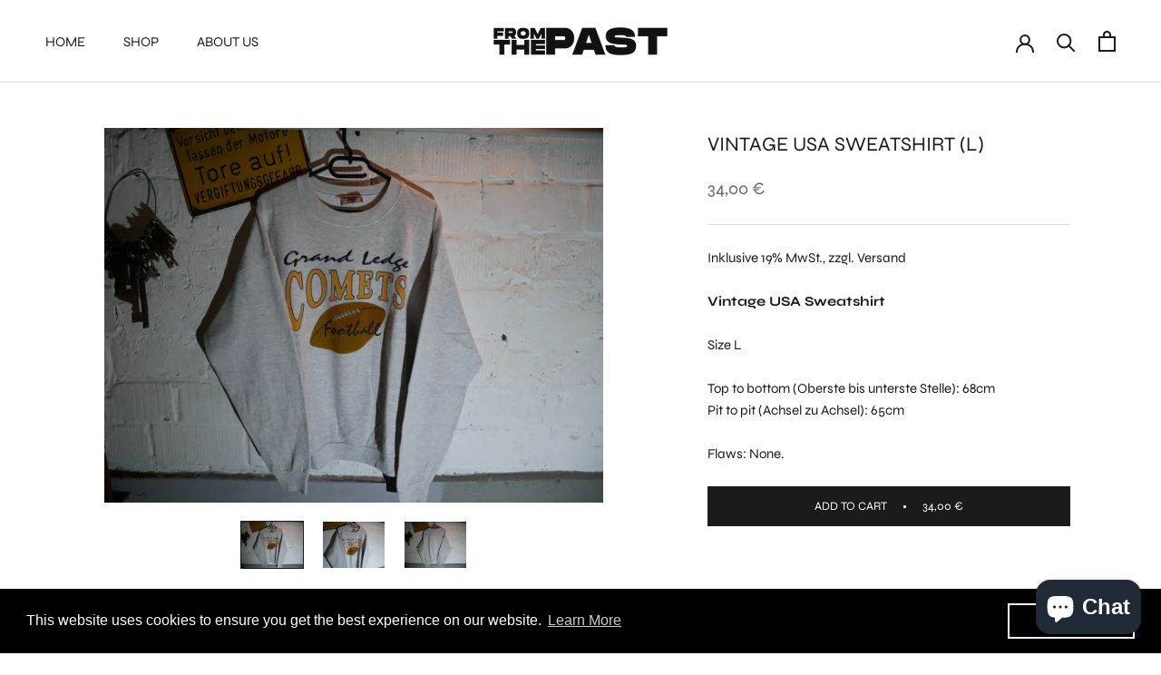

--- FILE ---
content_type: text/javascript
request_url: https://fromthepast.de/cdn/shop/t/4/assets/custom.js?v=183944157590872491501655335342
body_size: -722
content:
//# sourceMappingURL=/cdn/shop/t/4/assets/custom.js.map?v=183944157590872491501655335342
